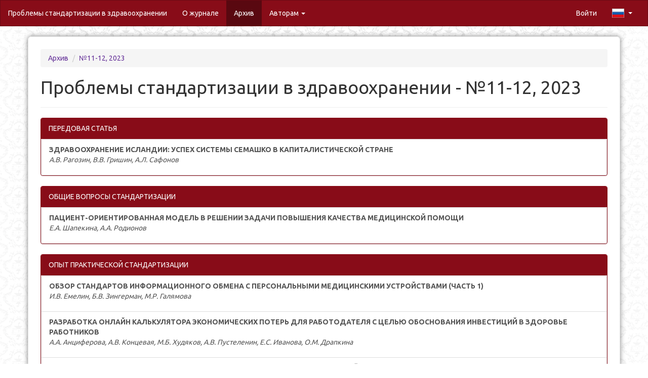

--- FILE ---
content_type: text/html; charset=UTF-8
request_url: https://ps.newdiamed.ru/issue/id421239
body_size: 3436
content:
<!DOCTYPE html>
<html lang="ru">
  <head>
    <meta charset="utf-8">
    <meta name="viewport" content="width=device-width, initial-scale=1">
    
    <title>№11-12, 2023 - Проблемы стандартизации в здравоохранении</title>
    <script src="../../dist/js/libs/jquery.min.js"></script>
    <script src="https://www.google.com/recaptcha/api.js"></script>
    <link rel="stylesheet" href="/dist/bootstrap/css/bootstrap.css?v=1" media="screen"/>
    <link rel="stylesheet" href="/dist/font-awesome/css/font-awesome.css?v=1" media="screen"/>
    <script src="/dist/bootstrap/js/bootstrap.min.js"></script>
    <link rel="stylesheet" href="/dist/js/libs/ekko-lightbox.min.css" media="screen"/>
    <link rel="stylesheet" href="/dist/js/libs/toastr.min.css" media="screen"/>
    <link rel="stylesheet" href="/dist/js/libs/select2.min.css" media="screen"/>
    <script src="/dist/js/validator.min.js"></script>
    <script src="/dist/js/libs/ekko-lightbox.min.js"></script>
    <script src="/dist/js/libs/select2.full.min.js"></script>
    <script src="/dist/js/libs/toastr.min.js"></script>
    <script src="/dist/js/login.js?v=24"></script>
    <script src="/dist/js/js.cookies.js"></script>
    <script src="/dist/js/libs/min/moment.min.js"></script>
    <script src="/dist/js/libs/locale/ru.js"></script>
    <link rel="stylesheet" href="../../dist/style/style.css?v=1" media="screen"/>
  </head>
  <body>
    <nav class="navbar navbar-default">
      <div class="container-fluid">
        <!-- Brand and toggle get grouped for better mobile display-->
        <div class="navbar-header">
          <button class="navbar-toggle collapsed" type="button" data-toggle="collapse" data-target="#bs-example-navbar-collapse-1" aria-expanded="false"><span class="sr-only">Toggle navigation</span><span class="icon-bar"></span><span class="icon-bar"></span><span class="icon-bar"></span></button><a class="navbar-brand" href="/">Проблемы стандартизации в здравоохранении</a>
        </div>
        <div class="collapse navbar-collapse" id="bs-example-navbar-collapse-1">
          <ul class="nav navbar-nav">
            <li class=""><a href="/">О журнале<span class="sr-only">(current)</span></a></li>
            <li class="active"><a href="/archive">Архив </a></li>
            <li class="dropdown "><a class="dropdown-toggle" href="#" data-toggle="dropdown" role="button" aria-haspopup="true" aria-expanded="false">Авторам <span class="caret"></span></a>
              <ul class="dropdown-menu">
                <li class=""><a href="http://www.newdiamed.ru/index.php?m=auth/auth&amp;m1=auth/statya" target="_blank">Отправка статей</a></li>
                <li class=""><a href="/authors/rules">Правила для авторов</a></li>
                <li class=""><a href="/authors/privacy">Приватность</a></li>
              </ul>
            </li>
          </ul>
          <ul class="nav navbar-nav navbar-right">
            <li class=""><a rel="nofollow" href="/login">Войти</a></li>
            <li class="dropdown"><a class="dropdown-toggle lang-a" href="#" data-toggle="dropdown" role="button" aria-haspopup="true" aria-expanded="false"><img class="img-responsive" src="/dist/img/rus.png">
                &nbsp;&nbsp;<span class="caret"></span></a>
              <ul class="dropdown-menu">
                <li class="active"><a class="lang-a" id="set-lang-ru" href=""><img class="img-responsive" src="/dist/img/rus.png"> &nbsp;&nbsp;Русский </a></li>
                <li class=""><a class="lang-a" id="set-lang-en" href=""><img class="img-responsive" src="/dist/img/eng.png">&nbsp;&nbsp;English  </a></li>
              </ul>
            </li>
          </ul>
        </div>
      </div>
    </nav>
    <div class="wrapper">
      <div class="container well well-lg">
        
        <ol class="breadcrumb"><li><a href="/archive">Архив </a></li><li><a>№11-12, 2023</a></li></ol><h1>Проблемы стандартизации в здравоохранении - №11-12, 2023</h1><hr/><div class="row"><div class="col-md-12"> <div class="panel panel-primary"><div class="panel-heading">ПЕРЕДОВАЯ СТАТЬЯ</div><div class="panel-body panel-articles"><div class="list-group list-articles">




<a class="list-group-item" href="/issue/id421239/id421240"> <p> <b>ЗДРАВООХРАНЕНИЕ ИСЛАНДИИ: УСПЕХ СИСТЕМЫ СЕМАШКО В КАПИТАЛИСТИЧЕСКОЙ СТРАНЕ</b><br/><em>А.В. Рагозин, В.В. Гришин, А.Л. Сафонов</em></p></a></div></div></div><div class="panel panel-primary"><div class="panel-heading">ОБЩИЕ ВОПРОСЫ СТАНДАРТИЗАЦИИ</div><div class="panel-body panel-articles"><div class="list-group list-articles">




<a class="list-group-item" href="/issue/id421239/id421242"> <p> <b>ПАЦИЕНТ-ОРИЕНТИРОВАННАЯ МОДЕЛЬ В РЕШЕНИИ ЗАДАЧИ ПОВЫШЕНИЯ КАЧЕСТВА МЕДИЦИНСКОЙ ПОМОЩИ</b><br/><em>Е.А. Шапекина, А.А. Родионов</em></p></a></div></div></div><div class="panel panel-primary"><div class="panel-heading">ОПЫТ ПРАКТИЧЕСКОЙ СТАНДАРТИЗАЦИИ</div><div class="panel-body panel-articles"><div class="list-group list-articles">




<a class="list-group-item" href="/issue/id421239/id421244"> <p> <b>ОБЗОР СТАНДАРТОВ ИНФОРМАЦИОННОГО ОБМЕНА С ПЕРСОНАЛЬНЫМИ МЕДИЦИНСКИМИ УСТРОЙСТВАМИ (ЧАСТЬ 1)</b><br/><em>И.В. Емелин, Б.В. Зингерман, М.Р. Галямова</em></p></a>




<a class="list-group-item" href="/issue/id421239/id421246"> <p> <b>РАЗРАБОТКА ОНЛАЙН КАЛЬКУЛЯТОРА ЭКОНОМИЧЕСКИХ ПОТЕРЬ ДЛЯ РАБОТОДАТЕЛЯ С ЦЕЛЬЮ ОБОСНОВАНИЯ ИНВЕСТИЦИЙ В ЗДОРОВЬЕ РАБОТНИКОВ</b><br/><em>А.А. Анциферова, А.В. Концевая, М.Б. Худяков, А.В. Пустеленин, Е.С. Иванова, О.М. Драпкина</em></p></a>




<a class="list-group-item" href="/issue/id421239/id421248"> <p> <b>МЕТОДОЛОГИЧЕСКАЯ ЭКСПЕРТИЗА КРИТЕРИЕВ ОЦЕНКИ КАЧЕСТВА МЕДИЦИНСКОЙ ПОМОЩИ В ПУЛЬМОНОЛОГИИ С ИСПОЛЬЗОВАНИЕМ ИНСТРУМЕНТА AGREE II</b><br/><em>В.В. Шкарин, В.Д. Заклякова, О.Н. Родионова</em></p></a></div></div></div><div class="panel panel-primary"><div class="panel-heading">ОБЩЕСТВЕННОЕ ЗДОРОВЬЕ И ЗДРАВООХРАНЕНИЕ</div><div class="panel-body panel-articles"><div class="list-group list-articles">




<a class="list-group-item" href="/issue/id421239/id421250"> <p> <b>ОБЯЗАННОСТИ МЕДИЦИНСКИХ ОРГАНИЗАЦИЙ В РАМКАХ МОНИТОРИНГА БЕЗОПАСНОСТИ МЕДИЦИНСКИХ ИЗДЕЛИЙ</b><br/><em>О.А. Махова</em></p></a>




<a class="list-group-item" href="/issue/id421239/id421252"> <p> <b>ФРАКТАЛЬНЫЙ ПОДХОД — МЕТОД ПРОГНОЗИРОВАНИЯ РАЗВИТИЯ РЕГИОНАЛЬНЫХ ПРОЕКТОВ В СФЕРЕ ЗДРАВООХРАНЕНИЯ</b><br/><em>А.В. Ахохова, И.К. Тхабисимова, Д.Л. Кодзокова, А.А. Пшукова, К.Р. Пшуков</em></p></a>




<a class="list-group-item" href="/issue/id421239/id421254"> <p> <b>ОТДЕЛЬНЫЕ АСПЕКТЫ ПРАВОВОГО ОБЕСПЕЧЕНИЯ ЛИЦ С НАРУШЕНИЯМИ МЕНТАЛЬНОГО ЗДОРОВЬЯ В УСЛОВИЯХ ПСИХОНЕВРОЛОГИЧЕСКОГО ИНТЕРНАТА</b><br/><em>А.С. Спицын, А.А. Родионов</em></p></a>




<a class="list-group-item" href="/issue/id421239/id421256"> <p> <b>ПРОБЛЕМЫ КЛИНИКО-ЭКСПЕРТНОЙ ДЕЯТЕЛЬНОСТИ ВРАЧЕБНОЙ КОМИССИИ В КЛИНИЧЕСКОЙ БОЛЬНИЦЕ</b><br/><em>О.П. Воронко, А.П. Голубева</em></p></a>




<a class="list-group-item" href="/issue/id421239/id421258"> <p> <b>УДОВЛЕТВОРЕННОСТЬ ПАЦИЕНТОК ОРГАНИЗАЦИЕЙ ОКАЗАНИЯ АКУШЕРСКО-ГИНЕКОЛОГИЧЕСКОЙ ПОМОЩИ В СВЕРДЛОВСКОЙ ОБЛАСТИ</b><br/><em>М.С. Благодарева, Н.С. Брынза</em></p></a></div></div></div><div class="panel panel-primary"><div class="panel-heading">ВЗГЛЯД</div><div class="panel-body panel-articles"><div class="list-group list-articles">




<a class="list-group-item" href="/issue/id421239/id421260"> <p> <b>ИНТЕГРАЦИЯ ЦИФРОВОЙ И ЛЕКАРСТВЕННОЙ ТЕРАПИИ В СФЕРЕ ЛЕЧЕНИЯ РЕСПИРАТОРНЫХ ЗАБОЛЕВАНИЙ</b><br/><em>К.В. Балакин, Е.Н. Сапожникова, А.В. Мелерзанов, А.В. Сизюхин, М.С. Носов, Д.С. Валгасова, В.А. Козлов</em></p></a></div></div></div>

</div></div>  
      </div>
    </div>
    <script async="" src="https://www.googletagmanager.com/gtag/js?id=UA-70680379-4"></script>
    <script>
      window.dataLayer = window.dataLayer || [];
      function gtag(){dataLayer.push(arguments);}
      gtag('js', new Date());
      gtag('config', 'UA-70680379-4');
    </script>
    <!-- Yandex.Metrika counter-->
    <script type="text/javascript">
      (function (d, w, c) {
      (w[c] = w[c] || []).push(function() {
      try {
      w.yaCounter47715985 = new Ya.Metrika({
      id:47715985,
      clickmap:true,
      trackLinks:true,
      accurateTrackBounce:true
      });
      } catch(e) { }
      });
      var n = d.getElementsByTagName("script")[0],
      s = d.createElement("script"),
      f = function () { n.parentNode.insertBefore(s, n); };
      s.type = "text/javascript";
      s.async = true;
      s.src = "https://mc.yandex.ru/metrika/watch.js";
      if (w.opera == "[object Opera]") {
      d.addEventListener("DOMContentLoaded", f, false);
      } else { f(); }
      })(document, window, "yandex_metrika_callbacks");
    </script>
    <noscript>
      <div><img src="https://mc.yandex.ru/watch/47715985" style="position:absolute; left:-9999px;" alt=""></div>
    </noscript>
    <!-- /Yandex.Metrika counter-->
    <footer>
      <div class="footer" id="footer">
        <div class="container">
          <div class="row">
            <div class="col-lg-2 col-md-2 col-sm-4 col-xs-6">
              <h3> Информация</h3>
              <ul>
                <li><a href="/info/agreement"> Пользовательское соглашение</a></li>
              </ul>
            </div>
            <div class="col-lg-2 col-md-2 col-sm-4 col-xs-6">
              <h3> Персоналии</h3>
              <ul>
                <li> <a href="/personalities/contacts">Контакты</a></li>
                <li><a href="/personalities/editorial_board">Редакционная коллегия</a></li>
              </ul>
            </div>
            <div class="col-lg-2 col-md-2 col-sm-4 col-xs-6">
              <h3> Авторам </h3>
              <ul>
                <li> <a href="http://www.newdiamed.ru/index.php?m=auth/auth&amp;m1=auth/statya" target="_blank">Отправка статей</a></li>
                <li><a href="/authors/rules">Правила для авторов</a></li>
                <li><a href="/authors/attribution_criteria">Критерии авторства</a></li>
                <li><a href="/authors/privacy">Приватность   </a></li>
              </ul>
            </div>
            <div class="col-lg-2 col-md-2 col-sm-4 col-xs-6">
              <h3>Прочее</h3>
              <ul>
                <li> <a href="/others/publisher">Издатель</a></li>
                <li><a href="/others/offer">Договор оферты</a></li>
                <li><a href="/others/privacy">Конфиденциальность</a></li>
              </ul>
            </div>
          </div>
        </div>
      </div>
      <div class="footer-bottom">
        <div class="container">
          <div class="flex-container">
            <div>
              <p> © ООО «МТП НЬЮДИАМЕД», 2022 </p>
            </div>
            <div class="align-center">
              <div>
                <ul class="nav nav-pills payments">
                  <li><i class="fa fa-cc-visa"></i></li>
                  <li><i class="fa fa-cc-mastercard"></i></li>
                </ul>
              </div>
              <div><a href="http://dx.doi.org/" target="_blank"><img class="doi-logo" src="/dist/img/doi_logo.png"></a></div>
            </div>
          </div>
        </div>
      </div>
    </footer>
  </body>
</html>


--- FILE ---
content_type: text/css
request_url: https://ps.newdiamed.ru/dist/style/style.css?v=1
body_size: 1883
content:
* {
  margin: 0;
}

a {
  color: #663399;
}

a.img-thumb-link {text-decoration: none; color: initial}

.well.well-lg {
  background-color : #fff;
  box-shadow: 0 0 10px rgba(0,0,0,0.5); /* Параметры тени */
}

html {
  height: 100%;
  box-sizing: border-box;
}

body {
  background: url(../img/bgcolor.png)repeat-y top center;
  position: relative;
  margin: 0;
  padding-bottom: 6rem;
  min-height: 100%;
}

.wrapper {
  margin-bottom: 291.5px;
  /*min-height: 100%;*/
  /*height: auto !important;*/
  /*height: 100%;*/
  /*margin: 0 auto -155px; *//* the bottom margin is the negative value of the footer's height */
}

.container .breadcrumb {
  overflow: hidden;
  text-overflow: ellipsis;
  white-space: nowrap;
  margin: 0;
}

.container .breadcrumb li {
  display: inline;
}

.navbar {
  border-radius: 0px;
}

.abstract {outline-style:solid;outline-color:black;outline-width:1px;padding:10px;margin-left:5%;width:90%;background-color:#e6e6e6;text-indent:0}

.article-content-p {text-align:justify};

@media(max-width:500px) {.img{width:80%}}
@media(min-width:500px) {.img{float:right;padding-left:10px;width:40%;max-width:250px;padding-top:10px}}

@media(min-width:500px) {
  .left { float:right;padding-left:10px;clear:both; }
  .right { float:right;padding-left:10px;clear:both; }
}

.comment {text-align:center;}

@media(min-width:750px) {
  .left { float:left;padding-right:10px;clear:left; }
  .right { float:right;padding-left:10px;clear:right; }
}
.gridimage {background-size:contain;}
.gridimage img {
  margin: 0 auto;
  display: block;
  width: 100%;
  height: auto;
}
.img_desc{display:none;font-size:small;text-indent:0;}
.cleared {clear:both;}
.img_name{font-size:small;text-indent:0;font-weight:bold}
.img img {max-width:100%};

.form-signin {
  max-width: 330px;
  padding: 15px;
  margin: 0 auto;
}
.form-signin .form-signin-heading,
.form-signin .checkbox {
  margin-bottom: 10px;
}
.form-signin .checkbox {
  font-weight: normal;
}
.form-signin .form-control {
  position: relative;
  height: auto;
  -webkit-box-sizing: border-box;
  -moz-box-sizing: border-box;
  box-sizing: border-box;
  padding: 10px;
  font-size: 16px;
}
.form-signin .form-control:focus {
  z-index: 2;
}
.form-signin input[type="email"] {
  margin-bottom: -1px;
  border-bottom-right-radius: 0;
  border-bottom-left-radius: 0;
}
.form-signin input[type="password"] {
  margin-bottom: 10px;
  border-top-left-radius: 0;
  border-top-right-radius: 0;
}
.loader,
.loader:before,
.loader:after {
  border-radius: 50%;
  width: 2.5em;
  height: 2.5em;
  -webkit-animation-fill-mode: both;
  animation-fill-mode: both;
  -webkit-animation: load7 1.8s infinite ease-in-out;
  animation: load7 1.8s infinite ease-in-out;
}
.loader {
  color: #2c3e50;
  font-size: 10px;
  margin: 80px auto;
  position: relative;
  text-indent: -9999em;
  -webkit-transform: translateZ(0);
  -ms-transform: translateZ(0);
  transform: translateZ(0);
  -webkit-animation-delay: -0.16s;
  animation-delay: -0.16s;
}
.loader:before,
.loader:after {
  content: '';
  position: absolute;
  top: 0;
}
.loader:before {
  left: -3.5em;
  -webkit-animation-delay: -0.32s;
  animation-delay: -0.32s;
}
.loader:after {
  left: 3.5em;
}
@-webkit-keyframes load7 {
  0%,
  80%,
  100% {
    box-shadow: 0 2.5em 0 -1.3em;
  }
  40% {
    box-shadow: 0 2.5em 0 0;
  }
}
@keyframes load7 {
  0%,
  80%,
  100% {
    box-shadow: 0 2.5em 0 -1.3em;
  }
  40% {
    box-shadow: 0 2.5em 0 0;
  }
}

.full {
  width: 100%;
}
.gap {
  height: 30px;
  width: 100%;
  clear: both;
  display: block;
}

footer {
  height: 271.5px;
  position: absolute;
  bottom: 0;
  width: 100%;
}
.footer {
  background: #2c3e50;
  height: auto;
  padding-bottom: 30px;
  position: relative;
  width: 100%;
  border-bottom: 1px solid #CCCCCC;
  border-top: 1px solid #DDDDDD;
}
.footer p {
  margin: 0;
}
.footer img {
  max-width: 100%;
}
.footer h3 {
  border-bottom: 1px solid #BAC1C8;
  color: #ffffff;
  font-size: 18px;
  font-weight: 400;
  line-height: 27px;
  padding: 40px 0 10px;
  text-transform: uppercase;
}
.footer ul {
  font-size: 13px;
  list-style-type: none;
  margin-left: 0;
  padding-left: 0;
  margin-top: 15px;
  color: #ffffff;
}
.footer ul li a {
  padding: 0 0 5px 0;
  display: block;
}
.footer a {
  color: #ffffff
}
.bg-gray {
  background-image: -moz-linear-gradient(center bottom, #BBBBBB 0%, #F0F0F0 100%);
  box-shadow: 0 1px 0 #B4B3B3;
}
.social li {
  background: none repeat scroll 0 0 #B5B5B5;
  border: 2px solid #B5B5B5;
  -webkit-border-radius: 50%;
  -moz-border-radius: 50%;
  -o-border-radius: 50%;
  -ms-border-radius: 50%;
  border-radius: 50%;
  float: left;
  height: 36px;
  line-height: 36px;
  margin: 0 8px 0 0;
  padding: 0;
  text-align: center;
  width: 36px;
  transition: all 0.5s ease 0s;
  -moz-transition: all 0.5s ease 0s;
  -webkit-transition: all 0.5s ease 0s;
  -ms-transition: all 0.5s ease 0s;
  -o-transition: all 0.5s ease 0s;
}
.social li:hover {
  transform: scale(1.15) rotate(360deg);
  -webkit-transform: scale(1.1) rotate(360deg);
  -moz-transform: scale(1.1) rotate(360deg);
  -ms-transform: scale(1.1) rotate(360deg);
  -o-transform: scale(1.1) rotate(360deg);
}
.social li a {
  color: #EDEFF1;
}
.social li:hover {
  border: 2px solid #2c3e50;
  background: #2c3e50;
}
.social li a i {
  font-size: 16px;
  margin: 0 0 0 5px;
  color: #EDEFF1 !important;
}
.footer-bottom {
  background: #1d2935;
  border-top: 1px solid #fff;
  color: #fff;
  padding-top: 10px;
  padding-bottom: 10px;
}
.footer-bottom p.pull-left {
  padding-top: 6px;
}
.payments {
  font-size: 1.5em;
}

ul.numeric-decimals { counter-reset:section; list-style-type:none; }
ul.numeric-decimals li { list-style-type:none; }
ul.numeric-decimals li ul { counter-reset:subsection; }
ul.numeric-decimals li:before{
  counter-increment:section;
  content:counter(section) ". ";/*content:"Section " counter(section) ". ";*/
}
ul.numeric-decimals li ul li:before {
  counter-increment:subsection;
  content:counter(section) "." counter(subsection) " ";
}

a.lang-a {
  display: flex!important;
  align-items: center;
}

.toast-top-center {
  top: 2%;
  right: 0;
  width: 100%;
}

.text-right {
  text-align: right;
}

table {
  border-collapse: separate;
}

table td {
  padding: 10px;
}

.doi-logo {
  height: 50px;
  display: block;
  margin-left: 20px;
}

.flex-container{
  display: flex;
  align-items: center;
  justify-content: space-between;
}

.align-center {
  display: flex;
  align-items: center;
}

.panel-articles {
  padding: 0;
}

.list-articles {
  margin-bottom: 0;
}

.navbar-brand {
  font-size: 14px;
}

--- FILE ---
content_type: application/javascript
request_url: https://ps.newdiamed.ru/dist/js/login.js?v=24
body_size: 1444
content:
$(document).ready(function () {
    $(document).on('click', '[data-toggle="lightbox"]', function (event) {
        event.preventDefault();
        $(this).ekkoLightbox();
    });
    
    $("#set-lang-ru").click(function () {
        Cookies.set('staLang', "ru");
    });
    $("#set-lang-en").click(function () {
        Cookies.set('staLang', "en");
    });

    $("#logout").click(function (e) {
        Cookies.remove("authData");
        location.reload();
    });

    $('#account-form').validator().on('submit', function (e) {
        if (e.isDefaultPrevented()) {
        } else {
            e.preventDefault();
            $("#account-submit").button('loading');
            var userFirstName = $('#inputFirstName').val();
            var userLastName = $('#inputLastName').val();
            var userMiddleName = $('#inputMiddleName').val();
            var userAddress = $('#inputAddress').val();
            var userPhone = $('#inputPhone').val();

            var authData = Cookies.getJSON("authData");
            var userToken = authData.token;
            if (authData && authData.token) {
                $.get("/auth/updateUser", {userFirstName: userFirstName, userLastName: userLastName, userMiddleName: userMiddleName, userAddress: userAddress, token: userToken, userPhone: userPhone}, function (data) {
                    $("#account-submit").button('reset');
                    if (data.OK) {
                        toastr.options.positionClass = "toast-top-center";
                        toastr.options.timeOut = 1000;
                        toastr.success('Данные успешно обновлены'); 
                    } else {
                    }
                });
            }
        }
    });



    $('#login-form').validator().on('submit', function (e) {
        if (e.isDefaultPrevented()) {
        } else {
            e.preventDefault();
            var name = $("#inputEmail").val().toLowerCase();
            var passwd = $("#inputPassword").val();
            $("#errorUserNotActivated").hide();
            $("#errorUserPassword").hide();
            if (name && passwd && name.length > 0 && passwd.length > 0) {
                $.get("/auth/login?name={0}&passwd={1}".format(name, passwd), function (data) {
                    if (data.OK) {
                        if (data.activated) {
                            Cookies.set('authData', data, {expires: data.maxAge});
                            var ret = getURLParameter("return_to");
                            if (!ret) {
                                window.location.href = '/archive';
                            } else {
                                window.location.href = ret;
                            }

                        } else {
                            $("#errorUserNotActivated").show();
                        }

                    } else {
                        $("#errorUserPassword").show();
                    }
                });
            }
        }
    });

    $('#register-form').validator().on('submit', function (e) {
        if (e.isDefaultPrevented()) {
        } else {
            e.preventDefault();
            grecaptcha.execute();
            $("#errorUserExist").hide();
        }
    });

    $('#activation-form').validator().on('submit', function (e) {
        if (e.isDefaultPrevented()) {
        } else {
            e.preventDefault();
            activateCode();
        }
    });

    var aCode = $("#inputActivationCode").val();
    if (aCode && aCode.length > 0) {
        activateCode();
    }

    function activateCode() {
        var activationCode = $("#inputActivationCode").val();
        $("#errorActivationCode").hide();
        $.get("/auth/activate?activationCode={0}".format(activationCode), function (data) {
            if (data.OK) {
                if (data.activated) {
                    Cookies.set('authData', data, {expires: data.maxAge});
                    $("#activation-form").hide();
                    $("#successeful-activation").show();
                } else {
                    $("#errorUserNotActivated").show();
                }

            } else {
                $("#errorActivationCode").show();
            }
        });
    }

    var authData = Cookies.getJSON("authData");
    if (authData && authData.token) {
        var token = encodeURIComponent(authData.token);
        updateToken(token);
        var timerId = setInterval(function () {
            updateToken(token);
        }, (authData.maxAge * 1000) / 3);
    }
    ;
}
);

function updateToken(token) {
    $.get("/auth/update?token={0}".format(token), function (data) {
        if (data.OK && data.OK === true) {
            Cookies.set('authData', data, {expires: data.maxAge});
        } else {
            Cookies.remove("authData");
            location.reload();
        }
        ;
    }).fail(function () {
        Cookies.remove("authData");
        location.reload();
    });
}





function onRegisterSubmit(token) {
    $("#register-submit").button('loading');
    var userPassword = $('#inputPassword').val();
    var userEmail = $('#inputEmail').val().toLowerCase();

    var userFirstName = $('#inputFirstName').val();
    var userLastName = $('#inputLastName').val();
    var userMiddleName = $('#inputMiddleName').val();

    $.get("/auth/register", {userEmail: userEmail, userPassword: userPassword, userCaptcha: token, userFirstName: userFirstName, userLastName: userLastName, userMiddleName: userMiddleName}, function (data) {
        $("#register-submit").button('reset');
        if (data.OK) {
            $("#successeful-email").text(" " + userEmail);
            $("#register-form").hide();
            $("#successeful-registration").show();
        } else {
            if (data.userExist) {
                $("#errorUserExist").show();
            }
            grecaptcha.reset();
        }
    });
}


function getURLParameter(name) {
    return decodeURIComponent((new RegExp('[?|&]' + name + '=' + '([^&;]+?)(&|#|;|$)').exec(location.search) || [null, ''])[1].replace(/\+/g, '%20')) || null;
}


String.prototype.replaceAll = function (search, replacement) {
    var target = this;
    return target.split(search).join(replacement);
};

String.prototype.format = function () {
    var args = arguments;
    return this.replace(/\{(\d+)\}/g, function (m, n) {
        return args[n];
    });
};
